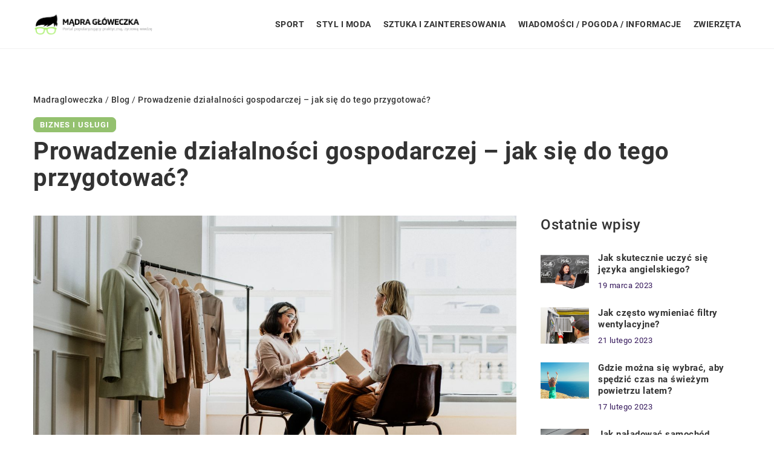

--- FILE ---
content_type: text/html; charset=UTF-8
request_url: https://madragloweczka.pl/prowadzenie-dzialalnosci-gospodarczej-jak-sie-do-tego-przygotowac/
body_size: 14957
content:
<!DOCTYPE html>
<html lang="pl">
<head><meta charset="UTF-8"><script>if(navigator.userAgent.match(/MSIE|Internet Explorer/i)||navigator.userAgent.match(/Trident\/7\..*?rv:11/i)){var href=document.location.href;if(!href.match(/[?&]nowprocket/)){if(href.indexOf("?")==-1){if(href.indexOf("#")==-1){document.location.href=href+"?nowprocket=1"}else{document.location.href=href.replace("#","?nowprocket=1#")}}else{if(href.indexOf("#")==-1){document.location.href=href+"&nowprocket=1"}else{document.location.href=href.replace("#","&nowprocket=1#")}}}}</script><script>class RocketLazyLoadScripts{constructor(){this.v="1.2.3",this.triggerEvents=["keydown","mousedown","mousemove","touchmove","touchstart","touchend","wheel"],this.userEventHandler=this._triggerListener.bind(this),this.touchStartHandler=this._onTouchStart.bind(this),this.touchMoveHandler=this._onTouchMove.bind(this),this.touchEndHandler=this._onTouchEnd.bind(this),this.clickHandler=this._onClick.bind(this),this.interceptedClicks=[],window.addEventListener("pageshow",t=>{this.persisted=t.persisted}),window.addEventListener("DOMContentLoaded",()=>{this._preconnect3rdParties()}),this.delayedScripts={normal:[],async:[],defer:[]},this.trash=[],this.allJQueries=[]}_addUserInteractionListener(t){if(document.hidden){t._triggerListener();return}this.triggerEvents.forEach(e=>window.addEventListener(e,t.userEventHandler,{passive:!0})),window.addEventListener("touchstart",t.touchStartHandler,{passive:!0}),window.addEventListener("mousedown",t.touchStartHandler),document.addEventListener("visibilitychange",t.userEventHandler)}_removeUserInteractionListener(){this.triggerEvents.forEach(t=>window.removeEventListener(t,this.userEventHandler,{passive:!0})),document.removeEventListener("visibilitychange",this.userEventHandler)}_onTouchStart(t){"HTML"!==t.target.tagName&&(window.addEventListener("touchend",this.touchEndHandler),window.addEventListener("mouseup",this.touchEndHandler),window.addEventListener("touchmove",this.touchMoveHandler,{passive:!0}),window.addEventListener("mousemove",this.touchMoveHandler),t.target.addEventListener("click",this.clickHandler),this._renameDOMAttribute(t.target,"onclick","rocket-onclick"),this._pendingClickStarted())}_onTouchMove(t){window.removeEventListener("touchend",this.touchEndHandler),window.removeEventListener("mouseup",this.touchEndHandler),window.removeEventListener("touchmove",this.touchMoveHandler,{passive:!0}),window.removeEventListener("mousemove",this.touchMoveHandler),t.target.removeEventListener("click",this.clickHandler),this._renameDOMAttribute(t.target,"rocket-onclick","onclick"),this._pendingClickFinished()}_onTouchEnd(t){window.removeEventListener("touchend",this.touchEndHandler),window.removeEventListener("mouseup",this.touchEndHandler),window.removeEventListener("touchmove",this.touchMoveHandler,{passive:!0}),window.removeEventListener("mousemove",this.touchMoveHandler)}_onClick(t){t.target.removeEventListener("click",this.clickHandler),this._renameDOMAttribute(t.target,"rocket-onclick","onclick"),this.interceptedClicks.push(t),t.preventDefault(),t.stopPropagation(),t.stopImmediatePropagation(),this._pendingClickFinished()}_replayClicks(){window.removeEventListener("touchstart",this.touchStartHandler,{passive:!0}),window.removeEventListener("mousedown",this.touchStartHandler),this.interceptedClicks.forEach(t=>{t.target.dispatchEvent(new MouseEvent("click",{view:t.view,bubbles:!0,cancelable:!0}))})}_waitForPendingClicks(){return new Promise(t=>{this._isClickPending?this._pendingClickFinished=t:t()})}_pendingClickStarted(){this._isClickPending=!0}_pendingClickFinished(){this._isClickPending=!1}_renameDOMAttribute(t,e,r){t.hasAttribute&&t.hasAttribute(e)&&(event.target.setAttribute(r,event.target.getAttribute(e)),event.target.removeAttribute(e))}_triggerListener(){this._removeUserInteractionListener(this),"loading"===document.readyState?document.addEventListener("DOMContentLoaded",this._loadEverythingNow.bind(this)):this._loadEverythingNow()}_preconnect3rdParties(){let t=[];document.querySelectorAll("script[type=rocketlazyloadscript]").forEach(e=>{if(e.hasAttribute("src")){let r=new URL(e.src).origin;r!==location.origin&&t.push({src:r,crossOrigin:e.crossOrigin||"module"===e.getAttribute("data-rocket-type")})}}),t=[...new Map(t.map(t=>[JSON.stringify(t),t])).values()],this._batchInjectResourceHints(t,"preconnect")}async _loadEverythingNow(){this.lastBreath=Date.now(),this._delayEventListeners(this),this._delayJQueryReady(this),this._handleDocumentWrite(),this._registerAllDelayedScripts(),this._preloadAllScripts(),await this._loadScriptsFromList(this.delayedScripts.normal),await this._loadScriptsFromList(this.delayedScripts.defer),await this._loadScriptsFromList(this.delayedScripts.async);try{await this._triggerDOMContentLoaded(),await this._triggerWindowLoad()}catch(t){console.error(t)}window.dispatchEvent(new Event("rocket-allScriptsLoaded")),this._waitForPendingClicks().then(()=>{this._replayClicks()}),this._emptyTrash()}_registerAllDelayedScripts(){document.querySelectorAll("script[type=rocketlazyloadscript]").forEach(t=>{t.hasAttribute("data-rocket-src")?t.hasAttribute("async")&&!1!==t.async?this.delayedScripts.async.push(t):t.hasAttribute("defer")&&!1!==t.defer||"module"===t.getAttribute("data-rocket-type")?this.delayedScripts.defer.push(t):this.delayedScripts.normal.push(t):this.delayedScripts.normal.push(t)})}async _transformScript(t){return new Promise((await this._littleBreath(),navigator.userAgent.indexOf("Firefox/")>0||""===navigator.vendor)?e=>{let r=document.createElement("script");[...t.attributes].forEach(t=>{let e=t.nodeName;"type"!==e&&("data-rocket-type"===e&&(e="type"),"data-rocket-src"===e&&(e="src"),r.setAttribute(e,t.nodeValue))}),t.text&&(r.text=t.text),r.hasAttribute("src")?(r.addEventListener("load",e),r.addEventListener("error",e)):(r.text=t.text,e());try{t.parentNode.replaceChild(r,t)}catch(i){e()}}:async e=>{function r(){t.setAttribute("data-rocket-status","failed"),e()}try{let i=t.getAttribute("data-rocket-type"),n=t.getAttribute("data-rocket-src");t.text,i?(t.type=i,t.removeAttribute("data-rocket-type")):t.removeAttribute("type"),t.addEventListener("load",function r(){t.setAttribute("data-rocket-status","executed"),e()}),t.addEventListener("error",r),n?(t.removeAttribute("data-rocket-src"),t.src=n):t.src="data:text/javascript;base64,"+window.btoa(unescape(encodeURIComponent(t.text)))}catch(s){r()}})}async _loadScriptsFromList(t){let e=t.shift();return e&&e.isConnected?(await this._transformScript(e),this._loadScriptsFromList(t)):Promise.resolve()}_preloadAllScripts(){this._batchInjectResourceHints([...this.delayedScripts.normal,...this.delayedScripts.defer,...this.delayedScripts.async],"preload")}_batchInjectResourceHints(t,e){var r=document.createDocumentFragment();t.forEach(t=>{let i=t.getAttribute&&t.getAttribute("data-rocket-src")||t.src;if(i){let n=document.createElement("link");n.href=i,n.rel=e,"preconnect"!==e&&(n.as="script"),t.getAttribute&&"module"===t.getAttribute("data-rocket-type")&&(n.crossOrigin=!0),t.crossOrigin&&(n.crossOrigin=t.crossOrigin),t.integrity&&(n.integrity=t.integrity),r.appendChild(n),this.trash.push(n)}}),document.head.appendChild(r)}_delayEventListeners(t){let e={};function r(t,r){!function t(r){!e[r]&&(e[r]={originalFunctions:{add:r.addEventListener,remove:r.removeEventListener},eventsToRewrite:[]},r.addEventListener=function(){arguments[0]=i(arguments[0]),e[r].originalFunctions.add.apply(r,arguments)},r.removeEventListener=function(){arguments[0]=i(arguments[0]),e[r].originalFunctions.remove.apply(r,arguments)});function i(t){return e[r].eventsToRewrite.indexOf(t)>=0?"rocket-"+t:t}}(t),e[t].eventsToRewrite.push(r)}function i(t,e){let r=t[e];Object.defineProperty(t,e,{get:()=>r||function(){},set(i){t["rocket"+e]=r=i}})}r(document,"DOMContentLoaded"),r(window,"DOMContentLoaded"),r(window,"load"),r(window,"pageshow"),r(document,"readystatechange"),i(document,"onreadystatechange"),i(window,"onload"),i(window,"onpageshow")}_delayJQueryReady(t){let e;function r(r){if(r&&r.fn&&!t.allJQueries.includes(r)){r.fn.ready=r.fn.init.prototype.ready=function(e){return t.domReadyFired?e.bind(document)(r):document.addEventListener("rocket-DOMContentLoaded",()=>e.bind(document)(r)),r([])};let i=r.fn.on;r.fn.on=r.fn.init.prototype.on=function(){if(this[0]===window){function t(t){return t.split(" ").map(t=>"load"===t||0===t.indexOf("load.")?"rocket-jquery-load":t).join(" ")}"string"==typeof arguments[0]||arguments[0]instanceof String?arguments[0]=t(arguments[0]):"object"==typeof arguments[0]&&Object.keys(arguments[0]).forEach(e=>{let r=arguments[0][e];delete arguments[0][e],arguments[0][t(e)]=r})}return i.apply(this,arguments),this},t.allJQueries.push(r)}e=r}r(window.jQuery),Object.defineProperty(window,"jQuery",{get:()=>e,set(t){r(t)}})}async _triggerDOMContentLoaded(){this.domReadyFired=!0,await this._littleBreath(),document.dispatchEvent(new Event("rocket-DOMContentLoaded")),await this._littleBreath(),window.dispatchEvent(new Event("rocket-DOMContentLoaded")),await this._littleBreath(),document.dispatchEvent(new Event("rocket-readystatechange")),await this._littleBreath(),document.rocketonreadystatechange&&document.rocketonreadystatechange()}async _triggerWindowLoad(){await this._littleBreath(),window.dispatchEvent(new Event("rocket-load")),await this._littleBreath(),window.rocketonload&&window.rocketonload(),await this._littleBreath(),this.allJQueries.forEach(t=>t(window).trigger("rocket-jquery-load")),await this._littleBreath();let t=new Event("rocket-pageshow");t.persisted=this.persisted,window.dispatchEvent(t),await this._littleBreath(),window.rocketonpageshow&&window.rocketonpageshow({persisted:this.persisted})}_handleDocumentWrite(){let t=new Map;document.write=document.writeln=function(e){let r=document.currentScript;r||console.error("WPRocket unable to document.write this: "+e);let i=document.createRange(),n=r.parentElement,s=t.get(r);void 0===s&&(s=r.nextSibling,t.set(r,s));let a=document.createDocumentFragment();i.setStart(a,0),a.appendChild(i.createContextualFragment(e)),n.insertBefore(a,s)}}async _littleBreath(){Date.now()-this.lastBreath>45&&(await this._requestAnimFrame(),this.lastBreath=Date.now())}async _requestAnimFrame(){return document.hidden?new Promise(t=>setTimeout(t)):new Promise(t=>requestAnimationFrame(t))}_emptyTrash(){this.trash.forEach(t=>t.remove())}static run(){let t=new RocketLazyLoadScripts;t._addUserInteractionListener(t)}}RocketLazyLoadScripts.run();</script>	
	
	<meta name="viewport" content="width=device-width, initial-scale=1">
		<meta name='robots' content='index, follow, max-image-preview:large, max-snippet:-1, max-video-preview:-1' />

	<!-- This site is optimized with the Yoast SEO plugin v26.8 - https://yoast.com/product/yoast-seo-wordpress/ -->
	<title>Prowadzenie działalności gospodarczej - jak się do tego przygotować? - madragloweczka.pl</title><link rel="stylesheet" href="https://madragloweczka.pl/wp-content/cache/min/1/5fe56f8fe1ab7de9fc5f510090bb522e.css" media="all" data-minify="1" />
	<link rel="canonical" href="https://madragloweczka.pl/prowadzenie-dzialalnosci-gospodarczej-jak-sie-do-tego-przygotowac/" />
	<meta property="og:locale" content="pl_PL" />
	<meta property="og:type" content="article" />
	<meta property="og:title" content="Prowadzenie działalności gospodarczej - jak się do tego przygotować? - madragloweczka.pl" />
	<meta property="og:description" content="Prowadzenie firmy może być ekscytującym i satysfakcjonującym doświadczeniem. Jednak może to być również dużo pracy. Istnieje wiele rzeczy do rozważenia [&hellip;]" />
	<meta property="og:url" content="https://madragloweczka.pl/prowadzenie-dzialalnosci-gospodarczej-jak-sie-do-tego-przygotowac/" />
	<meta property="og:site_name" content="madragloweczka.pl" />
	<meta name="author" content="madragloweczka" />
	<meta name="twitter:card" content="summary_large_image" />
	<meta name="twitter:label1" content="Napisane przez" />
	<meta name="twitter:data1" content="madragloweczka" />
	<meta name="twitter:label2" content="Szacowany czas czytania" />
	<meta name="twitter:data2" content="2 minuty" />
	<script type="application/ld+json" class="yoast-schema-graph">{"@context":"https://schema.org","@graph":[{"@type":"Article","@id":"https://madragloweczka.pl/prowadzenie-dzialalnosci-gospodarczej-jak-sie-do-tego-przygotowac/#article","isPartOf":{"@id":"https://madragloweczka.pl/prowadzenie-dzialalnosci-gospodarczej-jak-sie-do-tego-przygotowac/"},"author":{"name":"madragloweczka","@id":"https://madragloweczka.pl/#/schema/person/af6c5861d223daf302e050ee354d813e"},"headline":"Prowadzenie działalności gospodarczej &#8211; jak się do tego przygotować?","datePublished":"2022-08-02T07:00:43+00:00","mainEntityOfPage":{"@id":"https://madragloweczka.pl/prowadzenie-dzialalnosci-gospodarczej-jak-sie-do-tego-przygotowac/"},"wordCount":416,"commentCount":0,"image":{"@id":"https://madragloweczka.pl/prowadzenie-dzialalnosci-gospodarczej-jak-sie-do-tego-przygotowac/#primaryimage"},"thumbnailUrl":"https://madragloweczka.pl/wp-content/uploads/2022/10/ubrania-odziez-moda-lifestyle-stylistka-kobieta-trendy-biznes-i-uslugi-praca-spotkanie-rozmowa.jpg","articleSection":["Biznes i usługi"],"inLanguage":"pl-PL","potentialAction":[{"@type":"CommentAction","name":"Comment","target":["https://madragloweczka.pl/prowadzenie-dzialalnosci-gospodarczej-jak-sie-do-tego-przygotowac/#respond"]}]},{"@type":"WebPage","@id":"https://madragloweczka.pl/prowadzenie-dzialalnosci-gospodarczej-jak-sie-do-tego-przygotowac/","url":"https://madragloweczka.pl/prowadzenie-dzialalnosci-gospodarczej-jak-sie-do-tego-przygotowac/","name":"Prowadzenie działalności gospodarczej - jak się do tego przygotować? - madragloweczka.pl","isPartOf":{"@id":"https://madragloweczka.pl/#website"},"primaryImageOfPage":{"@id":"https://madragloweczka.pl/prowadzenie-dzialalnosci-gospodarczej-jak-sie-do-tego-przygotowac/#primaryimage"},"image":{"@id":"https://madragloweczka.pl/prowadzenie-dzialalnosci-gospodarczej-jak-sie-do-tego-przygotowac/#primaryimage"},"thumbnailUrl":"https://madragloweczka.pl/wp-content/uploads/2022/10/ubrania-odziez-moda-lifestyle-stylistka-kobieta-trendy-biznes-i-uslugi-praca-spotkanie-rozmowa.jpg","inLanguage":"pl-PL","potentialAction":[{"@type":"ReadAction","target":["https://madragloweczka.pl/prowadzenie-dzialalnosci-gospodarczej-jak-sie-do-tego-przygotowac/"]}]},{"@type":"ImageObject","inLanguage":"pl-PL","@id":"https://madragloweczka.pl/prowadzenie-dzialalnosci-gospodarczej-jak-sie-do-tego-przygotowac/#primaryimage","url":"https://madragloweczka.pl/wp-content/uploads/2022/10/ubrania-odziez-moda-lifestyle-stylistka-kobieta-trendy-biznes-i-uslugi-praca-spotkanie-rozmowa.jpg","contentUrl":"https://madragloweczka.pl/wp-content/uploads/2022/10/ubrania-odziez-moda-lifestyle-stylistka-kobieta-trendy-biznes-i-uslugi-praca-spotkanie-rozmowa.jpg","width":1280,"height":853},{"@type":"WebSite","@id":"https://madragloweczka.pl/#website","url":"https://madragloweczka.pl/","name":"madragloweczka.pl","description":"","potentialAction":[{"@type":"SearchAction","target":{"@type":"EntryPoint","urlTemplate":"https://madragloweczka.pl/?s={search_term_string}"},"query-input":{"@type":"PropertyValueSpecification","valueRequired":true,"valueName":"search_term_string"}}],"inLanguage":"pl-PL"}]}</script>
	<!-- / Yoast SEO plugin. -->


<link rel='dns-prefetch' href='//cdnjs.cloudflare.com' />

<style id='wp-img-auto-sizes-contain-inline-css' type='text/css'>
img:is([sizes=auto i],[sizes^="auto," i]){contain-intrinsic-size:3000px 1500px}
/*# sourceURL=wp-img-auto-sizes-contain-inline-css */
</style>
<style id='wp-emoji-styles-inline-css' type='text/css'>

	img.wp-smiley, img.emoji {
		display: inline !important;
		border: none !important;
		box-shadow: none !important;
		height: 1em !important;
		width: 1em !important;
		margin: 0 0.07em !important;
		vertical-align: -0.1em !important;
		background: none !important;
		padding: 0 !important;
	}
/*# sourceURL=wp-emoji-styles-inline-css */
</style>
<style id='classic-theme-styles-inline-css' type='text/css'>
/*! This file is auto-generated */
.wp-block-button__link{color:#fff;background-color:#32373c;border-radius:9999px;box-shadow:none;text-decoration:none;padding:calc(.667em + 2px) calc(1.333em + 2px);font-size:1.125em}.wp-block-file__button{background:#32373c;color:#fff;text-decoration:none}
/*# sourceURL=/wp-includes/css/classic-themes.min.css */
</style>

<script type="text/javascript" src="https://madragloweczka.pl/wp-includes/js/jquery/jquery.min.js?ver=3.7.1" id="jquery-core-js"></script>
<script type="text/javascript" src="https://madragloweczka.pl/wp-includes/js/jquery/jquery-migrate.min.js?ver=3.4.1" id="jquery-migrate-js" defer></script>
<script  type="application/ld+json">
        {
          "@context": "https://schema.org",
          "@type": "BreadcrumbList",
          "itemListElement": [{"@type": "ListItem","position": 1,"name": "madragloweczka","item": "https://madragloweczka.pl" },{"@type": "ListItem","position": 2,"name": "Blog","item": "https://madragloweczka.pl/blog/" },{"@type": "ListItem","position": 3,"name": "Prowadzenie działalności gospodarczej &#8211; jak się do tego przygotować?"}]
        }
        </script>    <style>
    @font-face {font-family: 'Roboto';font-style: normal;font-weight: 400;src: url('https://madragloweczka.pl/wp-content/themes/knight-theme/fonts/Roboto-Regular.ttf');font-display: swap;}
    @font-face {font-family: 'Roboto';font-style: normal;font-weight: 500;src: url('https://madragloweczka.pl/wp-content/themes/knight-theme/fonts/Roboto-Medium.ttf');font-display: swap;}
    @font-face {font-family: 'Roboto';font-style: normal;font-weight: 700;src: url('https://madragloweczka.pl/wp-content/themes/knight-theme/fonts/Roboto-Bold.ttf');font-display: swap;}
    @font-face {font-family: 'Roboto';font-style: normal;font-weight: 900;src: url('https://madragloweczka.pl/wp-content/themes/knight-theme/fonts/Roboto-Black.ttf');font-display: swap;}
    </style>
<script  type="application/ld+json">
        {
          "@context": "https://schema.org",
          "@type": "Article",
          "headline": "Prowadzenie działalności gospodarczej &#8211; jak się do tego przygotować?",
          "image": "https://madragloweczka.pl/wp-content/uploads/2022/10/ubrania-odziez-moda-lifestyle-stylistka-kobieta-trendy-biznes-i-uslugi-praca-spotkanie-rozmowa.jpg",
          "datePublished": "2022-08-02",
          "dateModified": "2022-08-02",
          "author": {
            "@type": "Person",
            "name": "madragloweczka"
          },
           "publisher": {
            "@type": "Organization",
            "name": "madragloweczka.pl",
            "logo": {
              "@type": "ImageObject",
              "url": "https://madragloweczka.pl/wp-content/uploads/2023/07/cropped-logo_9-kopia.png"
            }
          }
          
        }
        </script><link rel="icon" href="https://madragloweczka.pl/wp-content/uploads/2023/07/cropped-cropped-logo_9-192x192-1.png" sizes="32x32" />
<link rel="icon" href="https://madragloweczka.pl/wp-content/uploads/2023/07/cropped-cropped-logo_9-192x192-1.png" sizes="192x192" />
<link rel="apple-touch-icon" href="https://madragloweczka.pl/wp-content/uploads/2023/07/cropped-cropped-logo_9-192x192-1.png" />
<meta name="msapplication-TileImage" content="https://madragloweczka.pl/wp-content/uploads/2023/07/cropped-cropped-logo_9-192x192-1.png" />
<noscript><style id="rocket-lazyload-nojs-css">.rll-youtube-player, [data-lazy-src]{display:none !important;}</style></noscript>	

<!-- Google tag (gtag.js) -->
<script type="rocketlazyloadscript" async data-rocket-src="https://www.googletagmanager.com/gtag/js?id=G-9JXQZSWESZ"></script>
<script type="rocketlazyloadscript">
  window.dataLayer = window.dataLayer || [];
  function gtag(){dataLayer.push(arguments);}
  gtag('js', new Date());

  gtag('config', 'G-9JXQZSWESZ');
</script>

<style id='global-styles-inline-css' type='text/css'>
:root{--wp--preset--aspect-ratio--square: 1;--wp--preset--aspect-ratio--4-3: 4/3;--wp--preset--aspect-ratio--3-4: 3/4;--wp--preset--aspect-ratio--3-2: 3/2;--wp--preset--aspect-ratio--2-3: 2/3;--wp--preset--aspect-ratio--16-9: 16/9;--wp--preset--aspect-ratio--9-16: 9/16;--wp--preset--color--black: #000000;--wp--preset--color--cyan-bluish-gray: #abb8c3;--wp--preset--color--white: #ffffff;--wp--preset--color--pale-pink: #f78da7;--wp--preset--color--vivid-red: #cf2e2e;--wp--preset--color--luminous-vivid-orange: #ff6900;--wp--preset--color--luminous-vivid-amber: #fcb900;--wp--preset--color--light-green-cyan: #7bdcb5;--wp--preset--color--vivid-green-cyan: #00d084;--wp--preset--color--pale-cyan-blue: #8ed1fc;--wp--preset--color--vivid-cyan-blue: #0693e3;--wp--preset--color--vivid-purple: #9b51e0;--wp--preset--gradient--vivid-cyan-blue-to-vivid-purple: linear-gradient(135deg,rgb(6,147,227) 0%,rgb(155,81,224) 100%);--wp--preset--gradient--light-green-cyan-to-vivid-green-cyan: linear-gradient(135deg,rgb(122,220,180) 0%,rgb(0,208,130) 100%);--wp--preset--gradient--luminous-vivid-amber-to-luminous-vivid-orange: linear-gradient(135deg,rgb(252,185,0) 0%,rgb(255,105,0) 100%);--wp--preset--gradient--luminous-vivid-orange-to-vivid-red: linear-gradient(135deg,rgb(255,105,0) 0%,rgb(207,46,46) 100%);--wp--preset--gradient--very-light-gray-to-cyan-bluish-gray: linear-gradient(135deg,rgb(238,238,238) 0%,rgb(169,184,195) 100%);--wp--preset--gradient--cool-to-warm-spectrum: linear-gradient(135deg,rgb(74,234,220) 0%,rgb(151,120,209) 20%,rgb(207,42,186) 40%,rgb(238,44,130) 60%,rgb(251,105,98) 80%,rgb(254,248,76) 100%);--wp--preset--gradient--blush-light-purple: linear-gradient(135deg,rgb(255,206,236) 0%,rgb(152,150,240) 100%);--wp--preset--gradient--blush-bordeaux: linear-gradient(135deg,rgb(254,205,165) 0%,rgb(254,45,45) 50%,rgb(107,0,62) 100%);--wp--preset--gradient--luminous-dusk: linear-gradient(135deg,rgb(255,203,112) 0%,rgb(199,81,192) 50%,rgb(65,88,208) 100%);--wp--preset--gradient--pale-ocean: linear-gradient(135deg,rgb(255,245,203) 0%,rgb(182,227,212) 50%,rgb(51,167,181) 100%);--wp--preset--gradient--electric-grass: linear-gradient(135deg,rgb(202,248,128) 0%,rgb(113,206,126) 100%);--wp--preset--gradient--midnight: linear-gradient(135deg,rgb(2,3,129) 0%,rgb(40,116,252) 100%);--wp--preset--font-size--small: 13px;--wp--preset--font-size--medium: 20px;--wp--preset--font-size--large: 36px;--wp--preset--font-size--x-large: 42px;--wp--preset--spacing--20: 0.44rem;--wp--preset--spacing--30: 0.67rem;--wp--preset--spacing--40: 1rem;--wp--preset--spacing--50: 1.5rem;--wp--preset--spacing--60: 2.25rem;--wp--preset--spacing--70: 3.38rem;--wp--preset--spacing--80: 5.06rem;--wp--preset--shadow--natural: 6px 6px 9px rgba(0, 0, 0, 0.2);--wp--preset--shadow--deep: 12px 12px 50px rgba(0, 0, 0, 0.4);--wp--preset--shadow--sharp: 6px 6px 0px rgba(0, 0, 0, 0.2);--wp--preset--shadow--outlined: 6px 6px 0px -3px rgb(255, 255, 255), 6px 6px rgb(0, 0, 0);--wp--preset--shadow--crisp: 6px 6px 0px rgb(0, 0, 0);}:where(.is-layout-flex){gap: 0.5em;}:where(.is-layout-grid){gap: 0.5em;}body .is-layout-flex{display: flex;}.is-layout-flex{flex-wrap: wrap;align-items: center;}.is-layout-flex > :is(*, div){margin: 0;}body .is-layout-grid{display: grid;}.is-layout-grid > :is(*, div){margin: 0;}:where(.wp-block-columns.is-layout-flex){gap: 2em;}:where(.wp-block-columns.is-layout-grid){gap: 2em;}:where(.wp-block-post-template.is-layout-flex){gap: 1.25em;}:where(.wp-block-post-template.is-layout-grid){gap: 1.25em;}.has-black-color{color: var(--wp--preset--color--black) !important;}.has-cyan-bluish-gray-color{color: var(--wp--preset--color--cyan-bluish-gray) !important;}.has-white-color{color: var(--wp--preset--color--white) !important;}.has-pale-pink-color{color: var(--wp--preset--color--pale-pink) !important;}.has-vivid-red-color{color: var(--wp--preset--color--vivid-red) !important;}.has-luminous-vivid-orange-color{color: var(--wp--preset--color--luminous-vivid-orange) !important;}.has-luminous-vivid-amber-color{color: var(--wp--preset--color--luminous-vivid-amber) !important;}.has-light-green-cyan-color{color: var(--wp--preset--color--light-green-cyan) !important;}.has-vivid-green-cyan-color{color: var(--wp--preset--color--vivid-green-cyan) !important;}.has-pale-cyan-blue-color{color: var(--wp--preset--color--pale-cyan-blue) !important;}.has-vivid-cyan-blue-color{color: var(--wp--preset--color--vivid-cyan-blue) !important;}.has-vivid-purple-color{color: var(--wp--preset--color--vivid-purple) !important;}.has-black-background-color{background-color: var(--wp--preset--color--black) !important;}.has-cyan-bluish-gray-background-color{background-color: var(--wp--preset--color--cyan-bluish-gray) !important;}.has-white-background-color{background-color: var(--wp--preset--color--white) !important;}.has-pale-pink-background-color{background-color: var(--wp--preset--color--pale-pink) !important;}.has-vivid-red-background-color{background-color: var(--wp--preset--color--vivid-red) !important;}.has-luminous-vivid-orange-background-color{background-color: var(--wp--preset--color--luminous-vivid-orange) !important;}.has-luminous-vivid-amber-background-color{background-color: var(--wp--preset--color--luminous-vivid-amber) !important;}.has-light-green-cyan-background-color{background-color: var(--wp--preset--color--light-green-cyan) !important;}.has-vivid-green-cyan-background-color{background-color: var(--wp--preset--color--vivid-green-cyan) !important;}.has-pale-cyan-blue-background-color{background-color: var(--wp--preset--color--pale-cyan-blue) !important;}.has-vivid-cyan-blue-background-color{background-color: var(--wp--preset--color--vivid-cyan-blue) !important;}.has-vivid-purple-background-color{background-color: var(--wp--preset--color--vivid-purple) !important;}.has-black-border-color{border-color: var(--wp--preset--color--black) !important;}.has-cyan-bluish-gray-border-color{border-color: var(--wp--preset--color--cyan-bluish-gray) !important;}.has-white-border-color{border-color: var(--wp--preset--color--white) !important;}.has-pale-pink-border-color{border-color: var(--wp--preset--color--pale-pink) !important;}.has-vivid-red-border-color{border-color: var(--wp--preset--color--vivid-red) !important;}.has-luminous-vivid-orange-border-color{border-color: var(--wp--preset--color--luminous-vivid-orange) !important;}.has-luminous-vivid-amber-border-color{border-color: var(--wp--preset--color--luminous-vivid-amber) !important;}.has-light-green-cyan-border-color{border-color: var(--wp--preset--color--light-green-cyan) !important;}.has-vivid-green-cyan-border-color{border-color: var(--wp--preset--color--vivid-green-cyan) !important;}.has-pale-cyan-blue-border-color{border-color: var(--wp--preset--color--pale-cyan-blue) !important;}.has-vivid-cyan-blue-border-color{border-color: var(--wp--preset--color--vivid-cyan-blue) !important;}.has-vivid-purple-border-color{border-color: var(--wp--preset--color--vivid-purple) !important;}.has-vivid-cyan-blue-to-vivid-purple-gradient-background{background: var(--wp--preset--gradient--vivid-cyan-blue-to-vivid-purple) !important;}.has-light-green-cyan-to-vivid-green-cyan-gradient-background{background: var(--wp--preset--gradient--light-green-cyan-to-vivid-green-cyan) !important;}.has-luminous-vivid-amber-to-luminous-vivid-orange-gradient-background{background: var(--wp--preset--gradient--luminous-vivid-amber-to-luminous-vivid-orange) !important;}.has-luminous-vivid-orange-to-vivid-red-gradient-background{background: var(--wp--preset--gradient--luminous-vivid-orange-to-vivid-red) !important;}.has-very-light-gray-to-cyan-bluish-gray-gradient-background{background: var(--wp--preset--gradient--very-light-gray-to-cyan-bluish-gray) !important;}.has-cool-to-warm-spectrum-gradient-background{background: var(--wp--preset--gradient--cool-to-warm-spectrum) !important;}.has-blush-light-purple-gradient-background{background: var(--wp--preset--gradient--blush-light-purple) !important;}.has-blush-bordeaux-gradient-background{background: var(--wp--preset--gradient--blush-bordeaux) !important;}.has-luminous-dusk-gradient-background{background: var(--wp--preset--gradient--luminous-dusk) !important;}.has-pale-ocean-gradient-background{background: var(--wp--preset--gradient--pale-ocean) !important;}.has-electric-grass-gradient-background{background: var(--wp--preset--gradient--electric-grass) !important;}.has-midnight-gradient-background{background: var(--wp--preset--gradient--midnight) !important;}.has-small-font-size{font-size: var(--wp--preset--font-size--small) !important;}.has-medium-font-size{font-size: var(--wp--preset--font-size--medium) !important;}.has-large-font-size{font-size: var(--wp--preset--font-size--large) !important;}.has-x-large-font-size{font-size: var(--wp--preset--font-size--x-large) !important;}
/*# sourceURL=global-styles-inline-css */
</style>
</head>

<body class="wp-singular post-template-default single single-post postid-3254 single-format-standard wp-theme-knight-theme">


	<header class="k_header">
		<div class="k_conatiner k-flex-between"> 
			<nav id="mainnav" class="mainnav" role="navigation">
				<div class="menu-menu-container"><ul id="menu-menu" class="menu"><li id="menu-item-6285" class="menu-item menu-item-type-taxonomy menu-item-object-companycategory menu-item-6285"><a href="https://madragloweczka.pl/firmy/sport/">Sport</a></li>
<li id="menu-item-6286" class="menu-item menu-item-type-taxonomy menu-item-object-companycategory menu-item-6286"><a href="https://madragloweczka.pl/firmy/styl-i-moda/">Styl i moda</a></li>
<li id="menu-item-6287" class="menu-item menu-item-type-taxonomy menu-item-object-companycategory menu-item-6287"><a href="https://madragloweczka.pl/firmy/sztuka-i-zainteresowania/">Sztuka i zainteresowania</a></li>
<li id="menu-item-6288" class="menu-item menu-item-type-taxonomy menu-item-object-companycategory menu-item-6288"><a href="https://madragloweczka.pl/firmy/wiadomosci-pogoda-informacje/">Wiadomości / Pogoda / Informacje</a></li>
<li id="menu-item-6289" class="menu-item menu-item-type-taxonomy menu-item-object-companycategory menu-item-6289"><a href="https://madragloweczka.pl/firmy/zwierzeta/">Zwierzęta</a></li>
</ul></div>			</nav> 
			<div class="k_logo">
								<a href="https://madragloweczka.pl/">   
					<img width="406" height="83" src="https://madragloweczka.pl/wp-content/uploads/2023/07/cropped-logo_9-kopia.png" class="logo-main" alt="madragloweczka.pl">	
				</a>
							</div> 	
			<div class="mobile-menu">
				<div id="btn-menu">
					<svg class="ham hamRotate ham8" viewBox="0 0 100 100" width="80" onclick="this.classList.toggle('active')">
						<path class="line top" d="m 30,33 h 40 c 3.722839,0 7.5,3.126468 7.5,8.578427 0,5.451959 -2.727029,8.421573 -7.5,8.421573 h -20" />
						<path class="line middle"d="m 30,50 h 40" />
						<path class="line bottom" d="m 70,67 h -40 c 0,0 -7.5,-0.802118 -7.5,-8.365747 0,-7.563629 7.5,-8.634253 7.5,-8.634253 h 20" />
					</svg>
				</div>
			</div>
		</div> 
	</header>
			
									


<section class="k_text_section k-pt-7 k-pt-5-m">
	<div class="k_conatiner k_conatiner-col">
		<div class="k_col-10 k-flex k-mb-3">
			<ul id="breadcrumbs" class="k_breadcrumbs"><li class="item-home"><a class="bread-link bread-home" href="https://madragloweczka.pl" title="madragloweczka">madragloweczka</a></li><li class="separator separator-home"> / </li><li data-id="4" class="item-cat"><a href="https://madragloweczka.pl/blog/">Blog</a></li><li class="separator"> / </li><li data-id="5" class="item-current  item-3254"><strong class="bread-current bread-3254" title="Prowadzenie działalności gospodarczej &#8211; jak się do tego przygotować?">Prowadzenie działalności gospodarczej &#8211; jak się do tego przygotować?</strong></li></ul>			<div class="k_post-single-cat k-flex">
				<a href="https://madragloweczka.pl/category/biznes-i-uslugi/">Biznes i usługi</a>  
			</div> 
			<h1 class="k_page_h1 k-mb-1">Prowadzenie działalności gospodarczej &#8211; jak się do tego przygotować?</h1>
			
		</div>
		<div class="k_col-7">
			
			
								<div class="k-mb-3 k_relative k-img-single">
						
						<img width="1280" height="853" src="https://madragloweczka.pl/wp-content/uploads/2022/10/ubrania-odziez-moda-lifestyle-stylistka-kobieta-trendy-biznes-i-uslugi-praca-spotkanie-rozmowa.jpg" alt="Prowadzenie działalności gospodarczej &#8211; jak się do tego przygotować?">	
							
					</div>
				


			<div class="k-post-reading-time">Potrzebujesz ok. 3 min. aby przeczytać ten wpis</div>			<div class="k_meta-single k-mb-3 k-mt-1 k-flex k-flex-v-center k_weight-semibold">
				<div class="k_post-single-author">
				
					<div class="k_meta-value k-flex k-flex-v-center">
					<svg width="80" height="80" viewBox="0 0 80 80" fill="none" xmlns="http://www.w3.org/2000/svg"><path d="M60 70L20 70C17.7909 70 16 68.2091 16 66C16 59.3836 20.1048 53.4615 26.3003 51.1395L27.5304 50.6785C35.5704 47.6651 44.4296 47.6651 52.4696 50.6785L53.6997 51.1395C59.8952 53.4615 64 59.3836 64 66C64 68.2091 62.2091 70 60 70Z" fill="#C2CCDE" stroke="#C2CCDE" stroke-width="4" stroke-linecap="square" stroke-linejoin="round" /><path d="M33.9015 38.8673C37.7294 40.8336 42.2706 40.8336 46.0985 38.8673C49.6611 37.0373 52.2136 33.7042 53.0516 29.7878L53.2752 28.7425C54.1322 24.7375 53.2168 20.5576 50.7644 17.2774L50.4053 16.797C47.9525 13.5163 44.0962 11.5845 40 11.5845C35.9038 11.5845 32.0475 13.5163 29.5947 16.797L29.2356 17.2774C26.7832 20.5576 25.8678 24.7375 26.7248 28.7425L26.9484 29.7878C27.7864 33.7042 30.3389 37.0373 33.9015 38.8673Z" fill="#C2CCDE" stroke="#C2CCDE" stroke-width="4" stroke-linecap="round" stroke-linejoin="round" /></svg>
						<a href="https://madragloweczka.pl/autor/madragloweczka/" rel="nofollow">madragloweczka</a>					</div>
				</div>
				<div class="k_post-single-date">
					<div class="k_meta-value k-flex k-flex-v-center">
					<svg width="80" height="80" viewBox="0 0 80 80" fill="none" xmlns="http://www.w3.org/2000/svg"><path fill-rule="evenodd" clip-rule="evenodd" d="M55.5 13.5C55.5 12.1193 54.3807 11 53 11C51.6193 11 50.5 12.1193 50.5 13.5V21C50.5 21.2761 50.2761 21.5 50 21.5L30 21.5C29.7239 21.5 29.5 21.2761 29.5 21V13.5C29.5 12.1193 28.3807 11 27 11C25.6193 11 24.5 12.1193 24.5 13.5V21C24.5 21.2761 24.2761 21.5 24 21.5H20C17.7909 21.5 16 23.2909 16 25.5L16 31L64 31V25.5C64 23.2909 62.2091 21.5 60 21.5H56C55.7239 21.5 55.5 21.2761 55.5 21V13.5ZM64 36L16 36L16 65.5C16 67.7091 17.7909 69.5 20 69.5H60C62.2091 69.5 64 67.7091 64 65.5V36Z" fill="#000000" /></svg>
						<time>02 sierpnia 2022</time>
					</div>
				</div>
				  
				 
			</div>

			
			<div class="k_content k_ul k-justify">
				<div class='etykiety-publikacji'></div><p><span style="font-weight: 400;">Prowadzenie firmy może być ekscytującym i satysfakcjonującym doświadczeniem. Jednak może to być również dużo pracy. Istnieje wiele rzeczy do rozważenia przed rozpoczęciem działalności gospodarczej. Będziesz musiał rozważyć rodzaj biznesu, który chcesz rozpocząć, ile pieniędzy chcesz wydać na swój pomysł i ile czasu jesteś gotów poświęcić na to. Jeśli uważasz, że prowadzenie biznesu jest dla Ciebie, oto kilka wskazówek, jak zacząć:</span></p>
<h2><span style="font-weight: 400;">Wybierz biznes, który odpowiada Twoim umiejętnościom i zainteresowaniom</span></h2>
<p><span style="font-weight: 400;">Przed podjęciem decyzji, jaki rodzaj biznesu założyć, ważne jest, aby wiedzieć, jakie masz umiejętności i zainteresowania. Na przykład, jeśli lubisz ludzi i lubisz pomagać innym, to rozpoczęcie usługi wyprowadzania psów może być idealne. Jeśli jesteś dobry w golfie lub ogrodnictwie, to może otworzenie firmy zajmującej się kształtowaniem krajobrazu na świeżym powietrzu byłoby dla ciebie świetne.</span></p>
<h2><span style="font-weight: 400;">Zastanów się nad swoją sytuacją finansową</span></h2>
<p><span style="font-weight: 400;">Rozpoczęcie działalności gospodarczej wymaga pieniędzy &#8211; czasami bardzo dużo! Jeśli nie masz pieniędzy na koncie oszczędnościowym lub jeśli karty kredytowe nie wchodzą w grę, ponieważ zostały już maksymalnie obciążone, to rozpoczęcie nowego przedsięwzięcia może być na razie niewykonalne. Przed podjęciem jakichkolwiek poważnych decyzji o rozpoczęciu własnego przedsięwzięcia biznesowego należy dokładnie przemyśleć swoją sytuację finansową i określić, czy czy stać nas na podjęcie ryzyka związanego z rozpoczęciem nowego biznesu. Jeśli zdecydujesz, że nie możesz sobie na to pozwolić, rozważ wstrzymanie się do czasu, aż zaoszczędzisz wystarczająco dużo pieniędzy na początkowe koszty rozpoczęcia działalności.</span></p>
<h2><span style="font-weight: 400;">Przygotuj biznesplan</span></h2>
<p><span style="font-weight: 400;">Jeśli poważnie myślisz o założeniu własnej firmy, pierwszą rzeczą, którą powinieneś zrobić, jest przygotowanie biznesplanu. Biznesplan jest pisemnym dokumentem, który szczegółowo opisuje, czym będzie Twoja firma, jak będzie działać i dlaczego odniesie sukces. Powinien zawierać analizę rynku dla Twojego produktu lub usługi, opis konkurencji oraz prognozy finansowe pokazujące, ile pieniędzy spodziewasz się zarobić po kilku latach działalności. Pamiętaj, że część pracy możesz oddelegować &#8211; na stronie <a href="https://europrofi.eu/">https://europrofi.eu/</a> znajduje się opis firmy, która zajmuje się pomaganiem innym firmom.</span></p>
			</div>

			

			

			
			<div class="k_posts-category k-flex k-mt-5">
				<div class="k-flex k_post-category-title k-color-161 k_uppercase k_weight-bold k_subtitle-24 k-mb-3 k_ls-1">Zobacz również</div>
				<div class="k_posts_category k_conatiner k_conatiner-col k-plr-0 k-gap-30"><div class="k_post_category-item k-flex"><div class="k_post-image"><a class="k-flex" href="https://madragloweczka.pl/jak-nauczyc-sie-lutowania-od-podstaw/" rel="nofollow"><img width="1280" height="853" src="https://madragloweczka.pl/wp-content/uploads/2022/02/lutowanie-1.jpg" class="attachment-full size-full wp-post-image" alt="Jak nauczyć się lutowania od podstaw?" decoding="async" /></a><div class="k_post-content k_absolute"><div class="k_post-date k-title-white"><time>06 lutego 2022</time></div><a class="k_post-title k-title-white k_weight-semibold k_height-11" href="https://madragloweczka.pl/jak-nauczyc-sie-lutowania-od-podstaw/">Jak nauczyć się lutowania od podstaw?</a></div></div></div><div class="k_post_category-item k-flex"><div class="k_post-image"><a class="k-flex" href="https://madragloweczka.pl/potrzebujemy-leadow-jednak-zapewni-je-tylko-optymalna-strona-landing-page/" rel="nofollow"><img width="1280" height="854" src="https://madragloweczka.pl/wp-content/uploads/2022/10/biznes-spotkanie-biznesowe-pozycjonowanie-stron-www.jpg" class="attachment-full size-full wp-post-image" alt="Potrzebujemy leadów, jednak zapewni je tylko optymalna strona landing page" decoding="async" loading="lazy" /></a><div class="k_post-content k_absolute"><div class="k_post-date k-title-white"><time>09 sierpnia 2022</time></div><a class="k_post-title k-title-white k_weight-semibold k_height-11" href="https://madragloweczka.pl/potrzebujemy-leadow-jednak-zapewni-je-tylko-optymalna-strona-landing-page/">Potrzebujemy leadów, jednak zapewni je tylko optymalna strona landing page</a></div></div></div></div>	
			</div>

			
		</div>
		<div class="k_col-3 k-sticky k-mt-5-m">
			
			<div class="k_blog-post-recent k-flex k-mb-5">
				<div class="k_blog-post-recent-title k-third-color k_subtitle-24">Ostatnie wpisy</div>
				<div class="k_recent-post k-flex"><div class="k_recent-item k-flex k-mt-3"><div class="k_post-image"><a class="k-flex" href="https://madragloweczka.pl/jak-skutecznie-uczyc-sie-jezyka-angielskiego/" rel="nofollow"><img width="1280" height="748" src="https://madragloweczka.pl/wp-content/uploads/2023/03/lifestyle-tlumaczenie-jezykow-obcych.jpg" alt="Jak skutecznie uczyć się języka angielskiego?" loading="lazy"></a></div><div class="k_post-content"><a class="k_post-title" href="https://madragloweczka.pl/jak-skutecznie-uczyc-sie-jezyka-angielskiego/">Jak skutecznie uczyć się języka angielskiego?</a><div class="k_post-date"><time>19 marca 2023</time></div></div></div><div class="k_recent-item k-flex k-mt-3"><div class="k_post-image"><a class="k-flex" href="https://madragloweczka.pl/jak-czesto-wymieniac-filtry-wentylacyjne/" rel="nofollow"><img width="1280" height="855" src="https://madragloweczka.pl/wp-content/uploads/2023/03/praca-przewod-wentylacyjny-filtr-kawetowy-g4-technika-technologia.jpg" alt="Jak często wymieniać filtry wentylacyjne?" loading="lazy"></a></div><div class="k_post-content"><a class="k_post-title" href="https://madragloweczka.pl/jak-czesto-wymieniac-filtry-wentylacyjne/">Jak często wymieniać filtry wentylacyjne?</a><div class="k_post-date"><time>21 lutego 2023</time></div></div></div><div class="k_recent-item k-flex k-mt-3"><div class="k_post-image"><a class="k-flex" href="https://madragloweczka.pl/gdzie-mozna-sie-wybrac-aby-spedzic-czas-na-swiezym-powietrzu-latem/" rel="nofollow"><img width="1280" height="853" src="https://madragloweczka.pl/wp-content/uploads/2023/03/sukienka-lato-wakacje-turystyka.jpg" alt="Gdzie można się wybrać, aby spędzić czas na świeżym powietrzu latem?" loading="lazy"></a></div><div class="k_post-content"><a class="k_post-title" href="https://madragloweczka.pl/gdzie-mozna-sie-wybrac-aby-spedzic-czas-na-swiezym-powietrzu-latem/">Gdzie można się wybrać, aby spędzić czas na świeżym powietrzu latem?</a><div class="k_post-date"><time>17 lutego 2023</time></div></div></div><div class="k_recent-item k-flex k-mt-3"><div class="k_post-image"><a class="k-flex" href="https://madragloweczka.pl/jak-naladowac-samochod-elektryczny/" rel="nofollow"><img width="1289" height="857" src="https://madragloweczka.pl/wp-content/uploads/2023/02/auto-elektryczne-samochod-ladowanie.jpg" alt="Jak naładować samochód elektryczny?" loading="lazy"></a></div><div class="k_post-content"><a class="k_post-title" href="https://madragloweczka.pl/jak-naladowac-samochod-elektryczny/">Jak naładować samochód elektryczny?</a><div class="k_post-date"><time>16 lutego 2023</time></div></div></div></div>	
			</div>
			<div class="k_search-form k-flex">
	<form  class="k-flex" method="get" action="https://madragloweczka.pl/">
		<input class="k_search-input" type="text" name="s" placeholder="Szukaj" value="">
		<button class="k_search-btn" type="submit" aria-label="Szukaj"></button>
	</form>
</div>
			
						
			<div class="k_blog-cat-post k-gap-30 k-flex k-sticky k-mt-5">
				<div class="k-cat-name k-flex k-third-color k_subtitle-24">Rekomendowane</div><div class="k_post-cat-sidebar k-flex k_relative"><div class="k_post-image k-flex k-mb-15"><a class="k-flex" href="https://madragloweczka.pl/kilka-pomyslow-na-wygodny-domek-na-dzialce/" rel="nofollow"><img width="1280" height="960" src="https://madragloweczka.pl/wp-content/uploads/2019/11/zima-domek-drewniany.jpg" class="attachment-full size-full wp-post-image" alt="Kilka pomysłów na wygodny domek na działce" decoding="async" loading="lazy" /></a><div class="k_post-category"><span class="k-color-budowa">Budowa</span></div></div><div class="k_post-content"><a class="k_post-title" href="https://madragloweczka.pl/kilka-pomyslow-na-wygodny-domek-na-dzialce/">Kilka pomysłów na wygodny domek na działce</a><div class="k_post-date k-mt-1"><time>01 października 2019</time></div></div></div><div class="k_post-cat-sidebar k-flex k_relative"><div class="k_post-image k-flex k-mb-15"><a class="k-flex" href="https://madragloweczka.pl/nowoczesne-zabiegi-rehabilitacyjne/" rel="nofollow"><img width="1280" height="853" src="https://madragloweczka.pl/wp-content/uploads/2020/01/medycyna-rehabilitacja.jpg" class="attachment-full size-full wp-post-image" alt="Nowoczesne zabiegi rehabilitacyjne" decoding="async" loading="lazy" /></a><div class="k_post-category"><span class="k-color-zdrowe-cialo">Zdrowe ciało</span></div></div><div class="k_post-content"><a class="k_post-title" href="https://madragloweczka.pl/nowoczesne-zabiegi-rehabilitacyjne/">Nowoczesne zabiegi rehabilitacyjne</a><div class="k_post-date k-mt-1"><time>13 stycznia 2020</time></div></div></div>			</div>	

						
			
		</div> 

		
	</div>
</section>

<section class="k_comments_section k-pt-7-d k-pt-5-m k-pb-7-d k-pb-5-m">
	<div class="k_conatiner">
		<div class="k_col-7">
			

 

<div class="k_comments">
    	<div id="respond" class="comment-respond">
		<div class="k_form-title k_subtitle-24 k_uppercase k_weight-bold k-mb-4 k_ls-2">Dodaj komentarz <small><a rel="nofollow" id="cancel-comment-reply-link" href="/prowadzenie-dzialalnosci-gospodarczej-jak-sie-do-tego-przygotowac/#respond" style="display:none;">Anuluj pisanie odpowiedzi</a></small></div><form action="https://madragloweczka.pl/wp-comments-post.php" method="post" id="commentform" class="comment-form"><p class="comment-notes"><span id="email-notes">Twój adres e-mail nie zostanie opublikowany.</span> <span class="required-field-message">Wymagane pola są oznaczone <span class="required">*</span></span></p><p class="comment-form-author"><label for="author">Nazwa</label> <span class="required">*</span><input id="author" name="author" type="text" value="" size="30" aria-required='true' placeholder="Nazwa" /></p>
<p class="comment-form-email"><label for="email">E-mail</label> <span class="required">*</span><input id="email" name="email" type="text" value="" size="30" aria-required='true' placeholder="E-mail" /></p>
<p class="comment-form-url"><label for="url">Witryna www</label><input id="url" name="url" type="text" value="" size="30"  placeholder="Witryna www"/></p>
<p class="comment-form-cookies-consent"><input id="wp-comment-cookies-consent" name="wp-comment-cookies-consent" type="checkbox" value="yes"Array /><label for="wp-comment-cookies-consent">Zapamiętaj mnie</label></p>
<p class="comment-form-comment"><label for="comment">Komentarz</label><textarea id="comment" required="required" name="comment" cols="45" rows="5" placeholder="Twój komentarz" aria-required="true"></textarea></p><p class="form-submit"><input name="submit" type="submit" id="submit" class="submit" value="Wyślij" /> <input type='hidden' name='comment_post_ID' value='3254' id='comment_post_ID' />
<input type='hidden' name='comment_parent' id='comment_parent' value='0' />
</p> <p class="comment-form-aios-antibot-keys"><input type="hidden" name="8dnbuzia" value="wbirlqkv5e2j" ><input type="hidden" name="bnptd9y4" value="7e1lodtlijbv" ><input type="hidden" name="15eab2ju" value="vo9i5slzd3hh" ><input type="hidden" name="aios_antibot_keys_expiry" id="aios_antibot_keys_expiry" value="1770163200"></p></form>	</div><!-- #respond -->
	


     
</div>		</div>
	</div>
</section>	



		
	 




<footer>	
<section id="knight-widget" class="k-mb-7-d k-mb-5"><div class="k_conatiner k_conatiner-col k-flex-v-start"><div class="knight-widget-item k_col-4 k-flex k-mb-5-m"><div id="custom_html-4" class="widget_text knight-widget widget_custom_html"><div class="textwidget custom-html-widget"><div class="k-flex k-footer-logo">
<img width="406" height="83" src="https://madragloweczka.pl/wp-content/uploads/2023/07/cropped-logo_9.png" loading="lazy">
</div>

</div></div></div><div class="knight-widget-item k_col-6 k-flex  k-footer-cat"><div id="nav_menu-2" class="knight-widget widget_nav_menu"><div class="knight-widget-title">Nawigacja</div><div class="menu-menu-footer-container"><ul id="menu-menu-footer" class="menu"><li id="menu-item-6138" class="menu-item menu-item-type-post_type menu-item-object-page menu-item-6138"><a href="https://madragloweczka.pl/blog/">Blog</a></li>
<li id="menu-item-210" class="menu-item menu-item-type-post_type menu-item-object-page menu-item-privacy-policy menu-item-210"><a rel="nofollow privacy-policy" href="https://madragloweczka.pl/polityka-prywatnosci/">Polityka prywatności</a></li>
<li id="menu-item-6126" class="menu-item menu-item-type-post_type menu-item-object-page menu-item-6126"><a rel="nofollow" href="https://madragloweczka.pl/regulamin/">Regulamin</a></li>
</ul></div></div></div><div class="knight-widget-item knight-widget-item-cat k-flex k-mt-5"><div class="knight-widget-title">Kategorie</div><div class="k-grid k-grid-4 k-gap-30"><div class="k-company-box k-flex k-flex-v-start k-gap-15"><div class="k-company-footer-box_title k-flex k-flex-v-center k-gap-10"><a href="https://madragloweczka.pl/firmy/biznes/">Biznes</a></div></div><div class="k-company-box k-flex k-flex-v-start k-gap-15"><div class="k-company-footer-box_title k-flex k-flex-v-center k-gap-10"><a href="https://madragloweczka.pl/firmy/branza-adult-erotyka-hazard/">Branża adult (erotyka, hazard)</a></div></div><div class="k-company-box k-flex k-flex-v-start k-gap-15"><div class="k-company-footer-box_title k-flex k-flex-v-center k-gap-10"><a href="https://madragloweczka.pl/firmy/dom-i-ogrod/">Dom i ogród</a></div></div><div class="k-company-box k-flex k-flex-v-start k-gap-15"><div class="k-company-footer-box_title k-flex k-flex-v-center k-gap-10"><a href="https://madragloweczka.pl/firmy/edukacja/">Edukacja</a></div></div><div class="k-company-box k-flex k-flex-v-start k-gap-15"><div class="k-company-footer-box_title k-flex k-flex-v-center k-gap-10"><a href="https://madragloweczka.pl/firmy/finanse-osobiste/">Finanse osobiste</a></div></div><div class="k-company-box k-flex k-flex-v-start k-gap-15"><div class="k-company-footer-box_title k-flex k-flex-v-center k-gap-10"><a href="https://madragloweczka.pl/firmy/hobby-i-zainteresowania/">Hobby i zainteresowania</a></div></div><div class="k-company-box k-flex k-flex-v-start k-gap-15"><div class="k-company-footer-box_title k-flex k-flex-v-center k-gap-10"><a href="https://madragloweczka.pl/firmy/jedzenie-i-napoje/">Jedzenie i napoje</a></div></div><div class="k-company-box k-flex k-flex-v-start k-gap-15"><div class="k-company-footer-box_title k-flex k-flex-v-center k-gap-10"><a href="https://madragloweczka.pl/firmy/kariera/">Kariera</a></div></div><div class="k-company-box k-flex k-flex-v-start k-gap-15"><div class="k-company-footer-box_title k-flex k-flex-v-center k-gap-10"><a href="https://madragloweczka.pl/firmy/motoryzacja/">Motoryzacja</a></div></div><div class="k-company-box k-flex k-flex-v-start k-gap-15"><div class="k-company-footer-box_title k-flex k-flex-v-center k-gap-10"><a href="https://madragloweczka.pl/firmy/nieruchomosci/">Nieruchomości</a></div></div><div class="k-company-box k-flex k-flex-v-start k-gap-15"><div class="k-company-footer-box_title k-flex k-flex-v-center k-gap-10"><a href="https://madragloweczka.pl/firmy/podroze/">Podróże</a></div></div><div class="k-company-box k-flex k-flex-v-start k-gap-15"><div class="k-company-footer-box_title k-flex k-flex-v-center k-gap-10"><a href="https://madragloweczka.pl/firmy/prawo-rzad-i-polityka/">Prawo, rząd i polityka</a></div></div><div class="k-company-box k-flex k-flex-v-start k-gap-15"><div class="k-company-footer-box_title k-flex k-flex-v-center k-gap-10"><a href="https://madragloweczka.pl/firmy/przemysl-i-rolnictwo/">Przemysł i rolnictwo</a></div></div><div class="k-company-box k-flex k-flex-v-start k-gap-15"><div class="k-company-footer-box_title k-flex k-flex-v-center k-gap-10"><a href="https://madragloweczka.pl/firmy/reklama-i-druk/">Reklama i druk</a></div></div><div class="k-company-box k-flex k-flex-v-start k-gap-15"><div class="k-company-footer-box_title k-flex k-flex-v-center k-gap-10"><a href="https://madragloweczka.pl/firmy/religia-i-duchowosc/">Religia i duchowość</a></div></div><div class="k-company-box k-flex k-flex-v-start k-gap-15"><div class="k-company-footer-box_title k-flex k-flex-v-center k-gap-10"><a href="https://madragloweczka.pl/firmy/rodzina-i-wychowanie-dzieci/">Rodzina i wychowanie dzieci</a></div></div><div class="k-company-box k-flex k-flex-v-start k-gap-15"><div class="k-company-footer-box_title k-flex k-flex-v-center k-gap-10"><a href="https://madragloweczka.pl/firmy/spoleczenstwo/">Społeczeństwo</a></div></div><div class="k-company-box k-flex k-flex-v-start k-gap-15"><div class="k-company-footer-box_title k-flex k-flex-v-center k-gap-10"><a href="https://madragloweczka.pl/firmy/sport/">Sport</a></div></div><div class="k-company-box k-flex k-flex-v-start k-gap-15"><div class="k-company-footer-box_title k-flex k-flex-v-center k-gap-10"><a href="https://madragloweczka.pl/firmy/styl-i-moda/">Styl i moda</a></div></div><div class="k-company-box k-flex k-flex-v-start k-gap-15"><div class="k-company-footer-box_title k-flex k-flex-v-center k-gap-10"><a href="https://madragloweczka.pl/firmy/sztuka-i-zainteresowania/">Sztuka i zainteresowania</a></div></div><div class="k-company-box k-flex k-flex-v-start k-gap-15"><div class="k-company-footer-box_title k-flex k-flex-v-center k-gap-10"><a href="https://madragloweczka.pl/firmy/technologia-i-komputery/">Technologia i komputery</a></div></div><div class="k-company-box k-flex k-flex-v-start k-gap-15"><div class="k-company-footer-box_title k-flex k-flex-v-center k-gap-10"><a href="https://madragloweczka.pl/firmy/wiadomosci-pogoda-informacje/">Wiadomości / Pogoda / Informacje</a></div></div><div class="k-company-box k-flex k-flex-v-start k-gap-15"><div class="k-company-footer-box_title k-flex k-flex-v-center k-gap-10"><a href="https://madragloweczka.pl/firmy/zdrowie-i-fitness/">Zdrowie i fitness</a></div></div><div class="k-company-box k-flex k-flex-v-start k-gap-15"><div class="k-company-footer-box_title k-flex k-flex-v-center k-gap-10"><a href="https://madragloweczka.pl/firmy/zwierzeta/">Zwierzęta</a></div></div></div></div></div></section><section id="knight-after-widget"><div class="k_conatiner"><div id="custom_html-3" class="widget_text knight-widget widget_custom_html"><div class="textwidget custom-html-widget"><p class="k-color-footer k_subtitle-14">madragloweczka.pl © 2023. Wszelkie prawa zastrzeżone.
</p>
<p class="k-color-footer k_subtitle-14">W ramach naszej witryny stosujemy pliki cookies. Korzystanie z witryny bez zmiany ustawień dot. cookies oznacza, że będą one zamieszczane w Państwa urządzeniu końcowym. Zmiany ustawień można dokonać w każdym momencie. Więcej szczegółów na podstronie <a href="https://madragloweczka.pl/polityka-prywatnosci/">Polityka prywatności</a>.
</p>

</div></div></div></section>
</footer>


<script type="speculationrules">
{"prefetch":[{"source":"document","where":{"and":[{"href_matches":"/*"},{"not":{"href_matches":["/wp-*.php","/wp-admin/*","/wp-content/uploads/*","/wp-content/*","/wp-content/plugins/*","/wp-content/themes/knight-theme/*","/*\\?(.+)"]}},{"not":{"selector_matches":"a[rel~=\"nofollow\"]"}},{"not":{"selector_matches":".no-prefetch, .no-prefetch a"}}]},"eagerness":"conservative"}]}
</script>
        
    <script data-minify="1" type="text/javascript" src="https://madragloweczka.pl/wp-content/cache/min/1/ajax/libs/jquery-validate/1.19.0/jquery.validate.min.js?ver=1690743180" defer></script>
    <script type="rocketlazyloadscript" data-rocket-type="text/javascript">
     jQuery(document).ready(function($) {
        $('#commentform').validate({
            rules: {
                author: {
                    required: true,
                    minlength: 2
                },

                email: {
                    required: true,
                    email: true
                },

                comment: {
                    required: true,
                    minlength: 20
                }
                
            },

            messages: {
                author: "Proszę wpisać nazwę.",
                email: "Proszę wpisać adres e-mail.",
                comment: "Proszę wpisać komentarz."
                
            },

            errorElement: "div",
            errorPlacement: function(error, element) {
                element.after(error);
            }

        });
    });    
    </script>
    <script data-minify="1" type="text/javascript" src="https://madragloweczka.pl/wp-content/cache/min/1/wp-content/themes/knight-theme/js/knight-script.js?ver=1690743135" id="scripts-js"></script>
<script type="text/javascript" src="https://madragloweczka.pl/wp-content/themes/knight-theme/js/slick.min.js?ver=1.0" id="slick-js" defer></script>
<script data-minify="1" type="text/javascript" src="https://madragloweczka.pl/wp-content/cache/min/1/ajax/libs/jquery-autocomplete/1.0.7/jquery.auto-complete.min.js?ver=1690743135" id="jquery-auto-complete-js" defer></script>
<script type="text/javascript" id="global-js-extra">
/* <![CDATA[ */
var global = {"ajax":"https://madragloweczka.pl/wp-admin/admin-ajax.php"};
//# sourceURL=global-js-extra
/* ]]> */
</script>
<script data-minify="1" type="text/javascript" src="https://madragloweczka.pl/wp-content/cache/min/1/wp-content/themes/knight-theme/js/global.js?ver=1690743135" id="global-js" defer></script>
<script type="text/javascript" id="aios-front-js-js-extra">
/* <![CDATA[ */
var AIOS_FRONT = {"ajaxurl":"https://madragloweczka.pl/wp-admin/admin-ajax.php","ajax_nonce":"c37bb9ac52"};
//# sourceURL=aios-front-js-js-extra
/* ]]> */
</script>
<script data-minify="1" type="text/javascript" src="https://madragloweczka.pl/wp-content/cache/min/1/wp-content/plugins/all-in-one-wp-security-and-firewall/js/wp-security-front-script.js?ver=1729625116" id="aios-front-js-js" defer></script>
<script>window.lazyLoadOptions={elements_selector:"iframe[data-lazy-src]",data_src:"lazy-src",data_srcset:"lazy-srcset",data_sizes:"lazy-sizes",class_loading:"lazyloading",class_loaded:"lazyloaded",threshold:300,callback_loaded:function(element){if(element.tagName==="IFRAME"&&element.dataset.rocketLazyload=="fitvidscompatible"){if(element.classList.contains("lazyloaded")){if(typeof window.jQuery!="undefined"){if(jQuery.fn.fitVids){jQuery(element).parent().fitVids()}}}}}};window.addEventListener('LazyLoad::Initialized',function(e){var lazyLoadInstance=e.detail.instance;if(window.MutationObserver){var observer=new MutationObserver(function(mutations){var image_count=0;var iframe_count=0;var rocketlazy_count=0;mutations.forEach(function(mutation){for(var i=0;i<mutation.addedNodes.length;i++){if(typeof mutation.addedNodes[i].getElementsByTagName!=='function'){continue}
if(typeof mutation.addedNodes[i].getElementsByClassName!=='function'){continue}
images=mutation.addedNodes[i].getElementsByTagName('img');is_image=mutation.addedNodes[i].tagName=="IMG";iframes=mutation.addedNodes[i].getElementsByTagName('iframe');is_iframe=mutation.addedNodes[i].tagName=="IFRAME";rocket_lazy=mutation.addedNodes[i].getElementsByClassName('rocket-lazyload');image_count+=images.length;iframe_count+=iframes.length;rocketlazy_count+=rocket_lazy.length;if(is_image){image_count+=1}
if(is_iframe){iframe_count+=1}}});if(image_count>0||iframe_count>0||rocketlazy_count>0){lazyLoadInstance.update()}});var b=document.getElementsByTagName("body")[0];var config={childList:!0,subtree:!0};observer.observe(b,config)}},!1)</script><script data-no-minify="1" async src="https://madragloweczka.pl/wp-content/plugins/wp-rocket/assets/js/lazyload/17.8.3/lazyload.min.js"></script><script defer src="https://static.cloudflareinsights.com/beacon.min.js/vcd15cbe7772f49c399c6a5babf22c1241717689176015" integrity="sha512-ZpsOmlRQV6y907TI0dKBHq9Md29nnaEIPlkf84rnaERnq6zvWvPUqr2ft8M1aS28oN72PdrCzSjY4U6VaAw1EQ==" data-cf-beacon='{"version":"2024.11.0","token":"220dbd692bc94e0c99249e360e0a2d74","r":1,"server_timing":{"name":{"cfCacheStatus":true,"cfEdge":true,"cfExtPri":true,"cfL4":true,"cfOrigin":true,"cfSpeedBrain":true},"location_startswith":null}}' crossorigin="anonymous"></script>
</body>
</html>

<!-- This website is like a Rocket, isn't it? Performance optimized by WP Rocket. Learn more: https://wp-rocket.me - Debug: cached@1769802374 -->